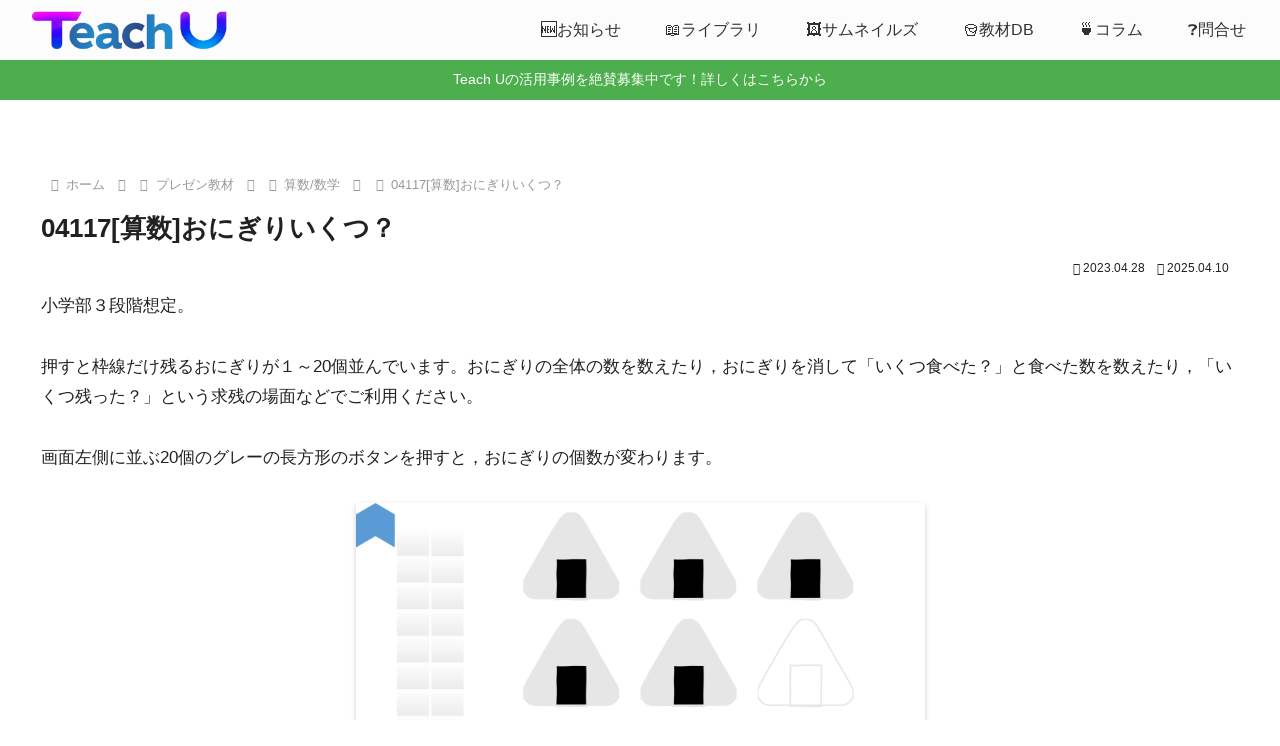

--- FILE ---
content_type: image/svg+xml
request_url: https://teachu.educ.kumamoto-u.ac.jp/wp-content/plugins/download-manager/assets/file-type-icons/pptx.svg
body_size: 2857
content:
<?xml version="1.0" encoding="iso-8859-1"?><!DOCTYPE svg PUBLIC "-//W3C//DTD SVG 1.1//EN" "http://www.w3.org/Graphics/SVG/1.1/DTD/svg11.dtd"><svg version="1.1" xmlns="http://www.w3.org/2000/svg" xmlns:xlink="http://www.w3.org/1999/xlink" x="0px" y="0px" viewBox="0 0 56 56" style="enable-background:new 0 0 56 56" xml:space="preserve"><g><path style="fill:#e9e9e0" d="M36.985,0H7.963C7.155,0,6.5,0.655,6.5,1.926V55c0,0.345,0.655,1,1.463,1h40.074 c0.808,0,1.463-0.655,1.463-1V12.978c0-0.696-0.093-0.92-0.257-1.085L37.607,0.257C37.442,0.093,37.218,0,36.985,0z"/><polygon style="fill:#d9d7ca" points="37.5,0.151 37.5,12 49.349,12"/><path style="fill:#f6712e" d="M48.037,56H7.963C7.155,56,6.5,55.345,6.5,54.537V39h43v15.537C49.5,55.345,48.845,56,48.037,56z"/><g><path style="fill:#fff" d="M17.581,53H15.94V42.924h2.898c0.428,0,0.852,0.068,1.271,0.205 c0.419,0.137,0.795,0.342,1.128,0.615c0.333,0.273,0.602,0.604,0.807,0.991s0.308,0.822,0.308,1.306 c0,0.511-0.087,0.973-0.26,1.388c-0.173,0.415-0.415,0.764-0.725,1.046c-0.31,0.282-0.684,0.501-1.121,0.656 s-0.921,0.232-1.449,0.232h-1.217V53z M17.581,44.168v3.992h1.504c0.2,0,0.398-0.034,0.595-0.103 c0.196-0.068,0.376-0.18,0.54-0.335s0.296-0.371,0.396-0.649c0.1-0.278,0.15-0.622,0.15-1.032c0-0.164-0.023-0.354-0.068-0.567 c-0.046-0.214-0.139-0.419-0.28-0.615c-0.142-0.196-0.34-0.36-0.595-0.492c-0.255-0.132-0.593-0.198-1.012-0.198H17.581z"/><path style="fill:#fff" d="M25.853,53h-1.641V42.924h2.898c0.428,0,0.852,0.068,1.271,0.205 c0.419,0.137,0.795,0.342,1.128,0.615c0.333,0.273,0.602,0.604,0.807,0.991s0.308,0.822,0.308,1.306 c0,0.511-0.087,0.973-0.26,1.388c-0.173,0.415-0.415,0.764-0.725,1.046c-0.31,0.282-0.684,0.501-1.121,0.656 s-0.921,0.232-1.449,0.232h-1.217V53z M25.853,44.168v3.992h1.504c0.2,0,0.398-0.034,0.595-0.103 c0.196-0.068,0.376-0.18,0.54-0.335s0.296-0.371,0.396-0.649c0.1-0.278,0.15-0.622,0.15-1.032c0-0.164-0.023-0.354-0.068-0.567 c-0.046-0.214-0.139-0.419-0.28-0.615c-0.142-0.196-0.34-0.36-0.595-0.492c-0.255-0.132-0.593-0.198-1.012-0.198H25.853z"/><path style="fill:#fff" d="M39.606,42.924v1.121h-3.008V53h-1.654v-8.955h-3.008v-1.121H39.606z"/></g><path style="fill:#c8bdb8" d="M39.5,30h-24V14h24V30z M17.5,28h20V16h-20V28z"/><path style="fill:#c8bdb8" d="M20.499,35c-0.175,0-0.353-0.046-0.514-0.143c-0.474-0.284-0.627-0.898-0.343-1.372l3-5 c0.284-0.474,0.898-0.627,1.372-0.343c0.474,0.284,0.627,0.898,0.343,1.372l-3,5C21.17,34.827,20.839,35,20.499,35z"/><path style="fill:#c8bdb8" d="M34.501,35c-0.34,0-0.671-0.173-0.858-0.485l-3-5c-0.284-0.474-0.131-1.088,0.343-1.372 c0.474-0.283,1.088-0.131,1.372,0.343l3,5c0.284,0.474,0.131,1.088-0.343,1.372C34.854,34.954,34.676,35,34.501,35z"/><path style="fill:#c8bdb8" d="M27.5,16c-0.552,0-1-0.447-1-1v-3c0-0.553,0.448-1,1-1s1,0.447,1,1v3C28.5,15.553,28.052,16,27.5,16 z"/><rect x="17.5" y="16" style="fill:#d3ccc9" width="20" height="12"/></g></svg>